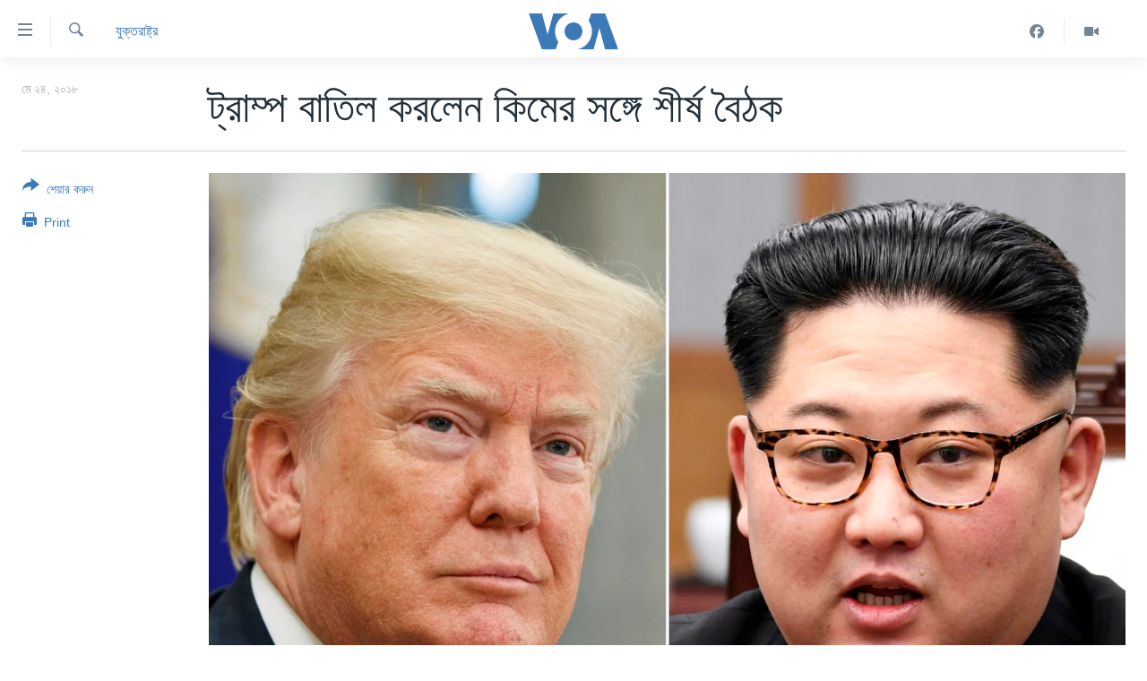

--- FILE ---
content_type: text/html; charset=utf-8
request_url: https://www.voabangla.com/a/us-north-korea/4408141.html
body_size: 8907
content:

<!DOCTYPE html>
<html lang="bn" dir="ltr" class="no-js">
<head>
<link href="/Content/responsive/VOA/bn-BD/VOA-bn-BD.css?&amp;av=0.0.0.0&amp;cb=306" rel="stylesheet"/>
<script src="https://tags.voabangla.com/voa-pangea/prod/utag.sync.js"></script> <script type='text/javascript' src='https://www.youtube.com/iframe_api' async></script>
<script type="text/javascript">
//a general 'js' detection, must be on top level in <head>, due to CSS performance
document.documentElement.className = "js";
var cacheBuster = "306";
var appBaseUrl = "/";
var imgEnhancerBreakpoints = [0, 144, 256, 408, 650, 1023, 1597];
var isLoggingEnabled = false;
var isPreviewPage = false;
var isLivePreviewPage = false;
if (!isPreviewPage) {
window.RFE = window.RFE || {};
window.RFE.cacheEnabledByParam = window.location.href.indexOf('nocache=1') === -1;
const url = new URL(window.location.href);
const params = new URLSearchParams(url.search);
// Remove the 'nocache' parameter
params.delete('nocache');
// Update the URL without the 'nocache' parameter
url.search = params.toString();
window.history.replaceState(null, '', url.toString());
} else {
window.addEventListener('load', function() {
const links = window.document.links;
for (let i = 0; i < links.length; i++) {
links[i].href = '#';
links[i].target = '_self';
}
})
}
var pwaEnabled = false;
var swCacheDisabled;
</script>
<meta charset="utf-8" />
<title>ট্রাম্প বাতিল করলেন কিমের সঙ্গে শীর্ষ বৈঠক </title>
<meta name="description" content="প্রেসিডেন্ট ডনাল্ড ট্রাম্প উত্তর কোরিয়ার নেতা কিম জং ঊনের সঙ্গে সিংগাপুরে ১২ই জুনের নির্ধারিত শীর্ষ বৈঠকটি বাতিল ঘোষণা করেছেন।" />
<meta name="keywords" content="যুক্তরাষ্ট্র, বিশ্ব" />
<meta name="viewport" content="width=device-width, initial-scale=1.0" />
<meta http-equiv="X-UA-Compatible" content="IE=edge" />
<meta name="robots" content="max-image-preview:large"><meta property="fb:pages" content="124514024232922" />
<meta name="msvalidate.01" content="3286EE554B6F672A6F2E608C02343C0E" />
<link href="https://www.voabangla.com/a/us-north-korea/4408141.html" rel="canonical" />
<meta name="apple-mobile-web-app-title" content="VOA" />
<meta name="apple-mobile-web-app-status-bar-style" content="black" />
<meta name="apple-itunes-app" content="app-id=632618796, app-argument=//4408141.ltr" />
<meta content="ট্রাম্প বাতিল করলেন কিমের সঙ্গে শীর্ষ বৈঠক " property="og:title" />
<meta content="প্রেসিডেন্ট ডনাল্ড ট্রাম্প উত্তর কোরিয়ার নেতা কিম জং ঊনের সঙ্গে সিংগাপুরে ১২ই জুনের নির্ধারিত শীর্ষ বৈঠকটি বাতিল ঘোষণা করেছেন।" property="og:description" />
<meta content="article" property="og:type" />
<meta content="https://www.voabangla.com/a/us-north-korea/4408141.html" property="og:url" />
<meta content="VOA বাংলা" property="og:site_name" />
<meta content="https://www.facebook.com/voabangla" property="article:publisher" />
<meta content="https://gdb.voanews.com/397d0fe2-af20-4b26-90a8-66e7324d3084_w1200_h630.jpg" property="og:image" />
<meta content="1200" property="og:image:width" />
<meta content="630" property="og:image:height" />
<meta content="230746307052045" property="fb:app_id" />
<meta content="summary_large_image" name="twitter:card" />
<meta content="@VOABANGLA" name="twitter:site" />
<meta content="https://gdb.voanews.com/397d0fe2-af20-4b26-90a8-66e7324d3084_w1200_h630.jpg" name="twitter:image" />
<meta content="ট্রাম্প বাতিল করলেন কিমের সঙ্গে শীর্ষ বৈঠক " name="twitter:title" />
<meta content="প্রেসিডেন্ট ডনাল্ড ট্রাম্প উত্তর কোরিয়ার নেতা কিম জং ঊনের সঙ্গে সিংগাপুরে ১২ই জুনের নির্ধারিত শীর্ষ বৈঠকটি বাতিল ঘোষণা করেছেন।" name="twitter:description" />
<link rel="amphtml" href="https://www.voabangla.com/amp/us-north-korea/4408141.html" />
<script type="application/ld+json">{"articleSection":"যুক্তরাষ্ট্র","isAccessibleForFree":true,"headline":"ট্রাম্প বাতিল করলেন কিমের সঙ্গে শীর্ষ বৈঠক ","inLanguage":"bn-BD","keywords":"যুক্তরাষ্ট্র, বিশ্ব","author":{"@type":"Person","name":"VOA"},"datePublished":"2018-05-24 14:47:03Z","dateModified":"2018-05-24 15:16:03Z","publisher":{"logo":{"width":512,"height":220,"@type":"ImageObject","url":"https://www.voabangla.com/Content/responsive/VOA/bn-BD/img/logo.png"},"@type":"NewsMediaOrganization","url":"https://www.voabangla.com","sameAs":["https://facebook.com/voabangla","https://www.instagram.com/voabangla/","https://www.youtube.com/voabangla","https://twitter.com/voabangla"],"name":"ভিওএ","alternateName":"VOA Bangla"},"@context":"https://schema.org","@type":"NewsArticle","mainEntityOfPage":"https://www.voabangla.com/a/us-north-korea/4408141.html","url":"https://www.voabangla.com/a/us-north-korea/4408141.html","description":"প্রেসিডেন্ট ডনাল্ড ট্রাম্প উত্তর কোরিয়ার নেতা কিম জং ঊনের সঙ্গে সিংগাপুরে ১২ই জুনের নির্ধারিত শীর্ষ বৈঠকটি বাতিল ঘোষণা করেছেন।","image":{"width":1080,"height":608,"@type":"ImageObject","url":"https://gdb.voanews.com/397d0fe2-af20-4b26-90a8-66e7324d3084_w1080_h608.jpg"},"name":"ট্রাম্প বাতিল করলেন কিমের সঙ্গে শীর্ষ বৈঠক "}</script>
<script src="/Scripts/responsive/infographics.b?v=dVbZ-Cza7s4UoO3BqYSZdbxQZVF4BOLP5EfYDs4kqEo1&amp;av=0.0.0.0&amp;cb=306"></script>
<script src="/Scripts/responsive/loader.b?v=Q26XNwrL6vJYKjqFQRDnx01Lk2pi1mRsuLEaVKMsvpA1&amp;av=0.0.0.0&amp;cb=306"></script>
<link rel="icon" type="image/svg+xml" href="/Content/responsive/VOA/img/webApp/favicon.svg" />
<link rel="alternate icon" href="/Content/responsive/VOA/img/webApp/favicon.ico" />
<link rel="apple-touch-icon" sizes="152x152" href="/Content/responsive/VOA/img/webApp/ico-152x152.png" />
<link rel="apple-touch-icon" sizes="144x144" href="/Content/responsive/VOA/img/webApp/ico-144x144.png" />
<link rel="apple-touch-icon" sizes="114x114" href="/Content/responsive/VOA/img/webApp/ico-114x114.png" />
<link rel="apple-touch-icon" sizes="72x72" href="/Content/responsive/VOA/img/webApp/ico-72x72.png" />
<link rel="apple-touch-icon-precomposed" href="/Content/responsive/VOA/img/webApp/ico-57x57.png" />
<link rel="icon" sizes="192x192" href="/Content/responsive/VOA/img/webApp/ico-192x192.png" />
<link rel="icon" sizes="128x128" href="/Content/responsive/VOA/img/webApp/ico-128x128.png" />
<meta name="msapplication-TileColor" content="#ffffff" />
<meta name="msapplication-TileImage" content="/Content/responsive/VOA/img/webApp/ico-144x144.png" />
<link rel="alternate" type="application/rss+xml" title="VOA - Top Stories [RSS]" href="/api/" />
<link rel="sitemap" type="application/rss+xml" href="/sitemap.xml" />
</head>
<body class=" nav-no-loaded cc_theme pg-article print-lay-article js-category-to-nav nojs-images ">
<script type="text/javascript" >
var analyticsData = {url:"https://www.voabangla.com/a/us-north-korea/4408141.html",property_id:"453",article_uid:"4408141",page_title:"ট্রাম্প বাতিল করলেন কিমের সঙ্গে শীর্ষ বৈঠক ",page_type:"article",content_type:"article",subcontent_type:"article",last_modified:"2018-05-24 15:16:03Z",pub_datetime:"2018-05-24 14:47:03Z",pub_year:"2018",pub_month:"05",pub_day:"24",pub_hour:"14",pub_weekday:"Thursday",section:"যুক্তরাষ্ট্র",english_section:"news-usa",byline:"",categories:"news-usa,news-world",domain:"www.voabangla.com",language:"Bangla",language_service:"VOA Bangla",platform:"web",copied:"no",copied_article:"",copied_title:"",runs_js:"Yes",cms_release:"8.44.0.0.306",enviro_type:"prod",slug:"us-north-korea",entity:"VOA",short_language_service:"BAN",platform_short:"W",page_name:"ট্রাম্প বাতিল করলেন কিমের সঙ্গে শীর্ষ বৈঠক "};
</script>
<noscript><iframe src="https://www.googletagmanager.com/ns.html?id=GTM-N8MP7P" height="0" width="0" style="display:none;visibility:hidden"></iframe></noscript><script type="text/javascript" data-cookiecategory="analytics">
var gtmEventObject = Object.assign({}, analyticsData, {event: 'page_meta_ready'});window.dataLayer = window.dataLayer || [];window.dataLayer.push(gtmEventObject);
if (top.location === self.location) { //if not inside of an IFrame
var renderGtm = "true";
if (renderGtm === "true") {
(function(w,d,s,l,i){w[l]=w[l]||[];w[l].push({'gtm.start':new Date().getTime(),event:'gtm.js'});var f=d.getElementsByTagName(s)[0],j=d.createElement(s),dl=l!='dataLayer'?'&l='+l:'';j.async=true;j.src='//www.googletagmanager.com/gtm.js?id='+i+dl;f.parentNode.insertBefore(j,f);})(window,document,'script','dataLayer','GTM-N8MP7P');
}
}
</script>
<!--Analytics tag js version start-->
<script type="text/javascript" data-cookiecategory="analytics">
var utag_data = Object.assign({}, analyticsData, {});
if(typeof(TealiumTagFrom)==='function' && typeof(TealiumTagSearchKeyword)==='function') {
var utag_from=TealiumTagFrom();var utag_searchKeyword=TealiumTagSearchKeyword();
if(utag_searchKeyword!=null && utag_searchKeyword!=='' && utag_data["search_keyword"]==null) utag_data["search_keyword"]=utag_searchKeyword;if(utag_from!=null && utag_from!=='') utag_data["from"]=TealiumTagFrom();}
if(window.top!== window.self&&utag_data.page_type==="snippet"){utag_data.page_type = 'iframe';}
try{if(window.top!==window.self&&window.self.location.hostname===window.top.location.hostname){utag_data.platform = 'self-embed';utag_data.platform_short = 'se';}}catch(e){if(window.top!==window.self&&window.self.location.search.includes("platformType=self-embed")){utag_data.platform = 'cross-promo';utag_data.platform_short = 'cp';}}
(function(a,b,c,d){ a="https://tags.voabangla.com/voa-pangea/prod/utag.js"; b=document;c="script";d=b.createElement(c);d.src=a;d.type="text/java"+c;d.async=true; a=b.getElementsByTagName(c)[0];a.parentNode.insertBefore(d,a); })();
</script>
<!--Analytics tag js version end-->
<!-- Analytics tag management NoScript -->
<noscript>
<img style="position: absolute; border: none;" src="https://ssc.voabangla.com/b/ss/bbgprod,bbgentityvoa/1/G.4--NS/1390171936?pageName=voa%3aban%3aw%3aarticle%3a%e0%a6%9f%e0%a7%8d%e0%a6%b0%e0%a6%be%e0%a6%ae%e0%a7%8d%e0%a6%aa%20%e0%a6%ac%e0%a6%be%e0%a6%a4%e0%a6%bf%e0%a6%b2%20%e0%a6%95%e0%a6%b0%e0%a6%b2%e0%a7%87%e0%a6%a8%20%e0%a6%95%e0%a6%bf%e0%a6%ae%e0%a7%87%e0%a6%b0%20%e0%a6%b8%e0%a6%99%e0%a7%8d%e0%a6%97%e0%a7%87%20%e0%a6%b6%e0%a7%80%e0%a6%b0%e0%a7%8d%e0%a6%b7%20%e0%a6%ac%e0%a7%88%e0%a6%a0%e0%a6%95%20&amp;c6=%e0%a6%9f%e0%a7%8d%e0%a6%b0%e0%a6%be%e0%a6%ae%e0%a7%8d%e0%a6%aa%20%e0%a6%ac%e0%a6%be%e0%a6%a4%e0%a6%bf%e0%a6%b2%20%e0%a6%95%e0%a6%b0%e0%a6%b2%e0%a7%87%e0%a6%a8%20%e0%a6%95%e0%a6%bf%e0%a6%ae%e0%a7%87%e0%a6%b0%20%e0%a6%b8%e0%a6%99%e0%a7%8d%e0%a6%97%e0%a7%87%20%e0%a6%b6%e0%a7%80%e0%a6%b0%e0%a7%8d%e0%a6%b7%20%e0%a6%ac%e0%a7%88%e0%a6%a0%e0%a6%95%20&amp;v36=8.44.0.0.306&amp;v6=D=c6&amp;g=https%3a%2f%2fwww.voabangla.com%2fa%2fus-north-korea%2f4408141.html&amp;c1=D=g&amp;v1=D=g&amp;events=event1,event52&amp;c16=voa%20bangla&amp;v16=D=c16&amp;c5=news-usa&amp;v5=D=c5&amp;ch=%e0%a6%af%e0%a7%81%e0%a6%95%e0%a7%8d%e0%a6%a4%e0%a6%b0%e0%a6%be%e0%a6%b7%e0%a7%8d%e0%a6%9f%e0%a7%8d%e0%a6%b0&amp;c15=bangla&amp;v15=D=c15&amp;c4=article&amp;v4=D=c4&amp;c14=4408141&amp;v14=D=c14&amp;v20=no&amp;c17=web&amp;v17=D=c17&amp;mcorgid=518abc7455e462b97f000101%40adobeorg&amp;server=www.voabangla.com&amp;pageType=D=c4&amp;ns=bbg&amp;v29=D=server&amp;v25=voa&amp;v30=453&amp;v105=D=User-Agent " alt="analytics" width="1" height="1" /></noscript>
<!-- End of Analytics tag management NoScript -->
<!--*** Accessibility links - For ScreenReaders only ***-->
<section>
<div class="sr-only">
<h2>অ্যাকসেসিবিলিটি লিংক</h2>
<ul>
<li><a href="#content" data-disable-smooth-scroll="1">প্রধান কনটেন্টে যান।</a></li>
<li><a href="#navigation" data-disable-smooth-scroll="1">প্রধান ন্যাভিগেশনে যান </a></li>
<li><a href="#txtHeaderSearch" data-disable-smooth-scroll="1">অনুসন্ধানে যান</a></li>
</ul>
</div>
</section>
<div dir="ltr">
<div id="page">
<aside>
<div class="c-lightbox overlay-modal">
<div class="c-lightbox__intro">
<h2 class="c-lightbox__intro-title"></h2>
<button class="btn btn--rounded c-lightbox__btn c-lightbox__intro-next" title="পরবর্তী">
<span class="ico ico--rounded ico-chevron-forward"></span>
<span class="sr-only">পরবর্তী</span>
</button>
</div>
<div class="c-lightbox__nav">
<button class="btn btn--rounded c-lightbox__btn c-lightbox__btn--close" title="বন্ধ করুন">
<span class="ico ico--rounded ico-close"></span>
<span class="sr-only">বন্ধ করুন</span>
</button>
<button class="btn btn--rounded c-lightbox__btn c-lightbox__btn--prev" title="পূর্বেকার">
<span class="ico ico--rounded ico-chevron-backward"></span>
<span class="sr-only">পূর্বেকার</span>
</button>
<button class="btn btn--rounded c-lightbox__btn c-lightbox__btn--next" title="পরবর্তী">
<span class="ico ico--rounded ico-chevron-forward"></span>
<span class="sr-only">পরবর্তী</span>
</button>
</div>
<div class="c-lightbox__content-wrap">
<figure class="c-lightbox__content">
<span class="c-spinner c-spinner--lightbox">
<img src="/Content/responsive/img/player-spinner.png"
alt="please wait"
title="please wait" />
</span>
<div class="c-lightbox__img">
<div class="thumb">
<img src="" alt="" />
</div>
</div>
<figcaption>
<div class="c-lightbox__info c-lightbox__info--foot">
<span class="c-lightbox__counter"></span>
<span class="caption c-lightbox__caption"></span>
</div>
</figcaption>
</figure>
</div>
<div class="hidden">
<div class="content-advisory__box content-advisory__box--lightbox">
<span class="content-advisory__box-text">This image contains sensitive content which some people may find offensive or disturbing.</span>
<button class="btn btn--transparent content-advisory__box-btn m-t-md" value="text" type="button">
<span class="btn__text">
Click to reveal
</span>
</button>
</div>
</div>
</div>
<div class="print-dialogue">
<div class="container">
<h3 class="print-dialogue__title section-head">Print Options:</h3>
<div class="print-dialogue__opts">
<ul class="print-dialogue__opt-group">
<li class="form__group form__group--checkbox">
<input class="form__check " id="checkboxImages" name="checkboxImages" type="checkbox" checked="checked" />
<label for="checkboxImages" class="form__label m-t-md">Images</label>
</li>
<li class="form__group form__group--checkbox">
<input class="form__check " id="checkboxMultimedia" name="checkboxMultimedia" type="checkbox" checked="checked" />
<label for="checkboxMultimedia" class="form__label m-t-md">Multimedia</label>
</li>
</ul>
<ul class="print-dialogue__opt-group">
<li class="form__group form__group--checkbox">
<input class="form__check " id="checkboxEmbedded" name="checkboxEmbedded" type="checkbox" checked="checked" />
<label for="checkboxEmbedded" class="form__label m-t-md">Embedded Content</label>
</li>
<li class="form__group form__group--checkbox">
<input class="form__check " id="checkboxComments" name="checkboxComments" type="checkbox" />
<label for="checkboxComments" class="form__label m-t-md">Comments</label>
</li>
</ul>
</div>
<div class="print-dialogue__buttons">
<button class="btn btn--secondary close-button" type="button" title="বাতিল করুন">
<span class="btn__text ">বাতিল করুন</span>
</button>
<button class="btn btn-cust-print m-l-sm" type="button" title="Print">
<span class="btn__text ">Print</span>
</button>
</div>
</div>
</div>
<div class="ctc-message pos-fix">
<div class="ctc-message__inner">Link has been copied to clipboard</div>
</div>
</aside>
<div class="hdr-20 hdr-20--big">
<div class="hdr-20__inner">
<div class="hdr-20__max pos-rel">
<div class="hdr-20__side hdr-20__side--primary d-flex">
<label data-for="main-menu-ctrl" data-switcher-trigger="true" data-switch-target="main-menu-ctrl" class="burger hdr-trigger pos-rel trans-trigger" data-trans-evt="click" data-trans-id="menu">
<span class="ico ico-close hdr-trigger__ico hdr-trigger__ico--close burger__ico burger__ico--close"></span>
<span class="ico ico-menu hdr-trigger__ico hdr-trigger__ico--open burger__ico burger__ico--open"></span>
</label>
<div class="menu-pnl pos-fix trans-target" data-switch-target="main-menu-ctrl" data-trans-id="menu">
<div class="menu-pnl__inner">
<nav class="main-nav menu-pnl__item menu-pnl__item--first">
<ul class="main-nav__list accordeon" data-analytics-tales="false" data-promo-name="link" data-location-name="nav,secnav">
<li class="main-nav__item">
<a class="main-nav__item-name main-nav__item-name--link" href="/p/7727.html" title="খবর" data-item-name="news" >খবর</a>
</li>
<li class="main-nav__item">
<a class="main-nav__item-name main-nav__item-name--link" href="/p/7693.html" title="বাংলাদেশ" data-item-name="Bangladesh" >বাংলাদেশ</a>
</li>
<li class="main-nav__item">
<a class="main-nav__item-name main-nav__item-name--link" href="/p/7695.html" title="যুক্তরাষ্ট্র" data-item-name="United States" >যুক্তরাষ্ট্র</a>
</li>
<li class="main-nav__item">
<a class="main-nav__item-name main-nav__item-name--link" href="/p/9466.html" title="যুক্তরাষ্ট্রের নির্বাচন ২০২৪" data-item-name="U.S. Elections" >যুক্তরাষ্ট্রের নির্বাচন ২০২৪</a>
</li>
<li class="main-nav__item">
<a class="main-nav__item-name main-nav__item-name--link" href="/p/7697.html" title="বিশ্ব" data-item-name="World News" >বিশ্ব</a>
</li>
<li class="main-nav__item">
<a class="main-nav__item-name main-nav__item-name--link" href="/p/7702.html" title="ভারত" data-item-name="India" >ভারত</a>
</li>
<li class="main-nav__item">
<a class="main-nav__item-name main-nav__item-name--link" href="/p/7703.html" title="দক্ষিণ-এশিয়া" data-item-name="South Asia" >দক্ষিণ-এশিয়া</a>
</li>
<li class="main-nav__item">
<a class="main-nav__item-name main-nav__item-name--link" href="https://editorials.voa.gov/z/6210" title="সম্পাদকীয়" target="_blank" rel="noopener">সম্পাদকীয়</a>
</li>
<li class="main-nav__item">
<a class="main-nav__item-name main-nav__item-name--link" href="/z/2944" title="টেলিভিশন" data-item-name="tv" >টেলিভিশন</a>
</li>
<li class="main-nav__item">
<a class="main-nav__item-name main-nav__item-name--link" href="/z/2946" title="ভিডিও" data-item-name="video" >ভিডিও</a>
</li>
</ul>
</nav>
<div class="menu-pnl__item">
<a href="https://learningenglish.voanews.com/" class="menu-pnl__item-link" alt="Learning English">Learning English</a>
</div>
<div class="menu-pnl__item menu-pnl__item--social">
<h5 class="menu-pnl__sub-head">Follow Us</h5>
<a href="https://facebook.com/voabangla" title="Follow us on Facebook" data-analytics-text="follow_on_facebook" class="btn btn--rounded btn--social-inverted menu-pnl__btn js-social-btn btn-facebook" target="_blank" rel="noopener">
<span class="ico ico-facebook-alt ico--rounded"></span>
</a>
<a href="https://twitter.com/voabangla" title="Follow us on Twitter" data-analytics-text="follow_on_twitter" class="btn btn--rounded btn--social-inverted menu-pnl__btn js-social-btn btn-twitter" target="_blank" rel="noopener">
<span class="ico ico-twitter ico--rounded"></span>
</a>
<a href="https://www.youtube.com/voabangla" title="Follow us on Youtube" data-analytics-text="follow_on_youtube" class="btn btn--rounded btn--social-inverted menu-pnl__btn js-social-btn btn-youtube" target="_blank" rel="noopener">
<span class="ico ico-youtube ico--rounded"></span>
</a>
</div>
<div class="menu-pnl__item">
<a href="/navigation/allsites" class="menu-pnl__item-link">
<span class="ico ico-languages "></span>
অন্য ভাষায় ওয়েব সাইট
</a>
</div>
</div>
</div>
<label data-for="top-search-ctrl" data-switcher-trigger="true" data-switch-target="top-search-ctrl" class="top-srch-trigger hdr-trigger">
<span class="ico ico-close hdr-trigger__ico hdr-trigger__ico--close top-srch-trigger__ico top-srch-trigger__ico--close"></span>
<span class="ico ico-search hdr-trigger__ico hdr-trigger__ico--open top-srch-trigger__ico top-srch-trigger__ico--open"></span>
</label>
<div class="srch-top srch-top--in-header" data-switch-target="top-search-ctrl">
<div class="container">
<form action="/s" class="srch-top__form srch-top__form--in-header" id="form-topSearchHeader" method="get" role="search"><label for="txtHeaderSearch" class="sr-only">অনুসন্ধান</label>
<input type="text" id="txtHeaderSearch" name="k" placeholder="পুরো টেকস্ট অনুসন্ধান করুন" accesskey="s" value="" class="srch-top__input analyticstag-event" onkeydown="if (event.keyCode === 13) { FireAnalyticsTagEventOnSearch('search', $dom.get('#txtHeaderSearch')[0].value) }" />
<button title="অনুসন্ধান" type="submit" class="btn btn--top-srch analyticstag-event" onclick="FireAnalyticsTagEventOnSearch('search', $dom.get('#txtHeaderSearch')[0].value) ">
<span class="ico ico-search"></span>
</button></form>
</div>
</div>
<a href="/" class="main-logo-link">
<img src="/Content/responsive/VOA/bn-BD/img/logo-compact.svg" class="main-logo main-logo--comp" alt="site logo">
<img src="/Content/responsive/VOA/bn-BD/img/logo.svg" class="main-logo main-logo--big" alt="site logo">
</a>
</div>
<div class="hdr-20__side hdr-20__side--secondary d-flex">
<a href="/z/2946" title="Video" class="hdr-20__secondary-item" data-item-name="video">
<span class="ico ico-video hdr-20__secondary-icon"></span>
</a>
<a href="https://www.facebook.com/voabangla/" title="Facebook" class="hdr-20__secondary-item" data-item-name="custom1">
<span class="ico-custom ico-custom--1 hdr-20__secondary-icon"></span>
</a>
<a href="/s" title="অনুসন্ধান" class="hdr-20__secondary-item hdr-20__secondary-item--search" data-item-name="search">
<span class="ico ico-search hdr-20__secondary-icon hdr-20__secondary-icon--search"></span>
</a>
<div class="srch-bottom">
<form action="/s" class="srch-bottom__form d-flex" id="form-bottomSearch" method="get" role="search"><label for="txtSearch" class="sr-only">অনুসন্ধান</label>
<input type="search" id="txtSearch" name="k" placeholder="পুরো টেকস্ট অনুসন্ধান করুন" accesskey="s" value="" class="srch-bottom__input analyticstag-event" onkeydown="if (event.keyCode === 13) { FireAnalyticsTagEventOnSearch('search', $dom.get('#txtSearch')[0].value) }" />
<button title="অনুসন্ধান" type="submit" class="btn btn--bottom-srch analyticstag-event" onclick="FireAnalyticsTagEventOnSearch('search', $dom.get('#txtSearch')[0].value) ">
<span class="ico ico-search"></span>
</button></form>
</div>
</div>
<img src="/Content/responsive/VOA/bn-BD/img/logo-print.gif" class="logo-print" alt="site logo">
<img src="/Content/responsive/VOA/bn-BD/img/logo-print_color.png" class="logo-print logo-print--color" alt="site logo">
</div>
</div>
</div>
<script>
if (document.body.className.indexOf('pg-home') > -1) {
var nav2In = document.querySelector('.hdr-20__inner');
var nav2Sec = document.querySelector('.hdr-20__side--secondary');
var secStyle = window.getComputedStyle(nav2Sec);
if (nav2In && window.pageYOffset < 150 && secStyle['position'] !== 'fixed') {
nav2In.classList.add('hdr-20__inner--big')
}
}
</script>
<div class="c-hlights c-hlights--breaking c-hlights--no-item" data-hlight-display="mobile,desktop">
<div class="c-hlights__wrap container p-0">
<div class="c-hlights__nav">
<a role="button" href="#" title="পূর্বেকার">
<span class="ico ico-chevron-backward m-0"></span>
<span class="sr-only">পূর্বেকার</span>
</a>
<a role="button" href="#" title="পরবর্তী">
<span class="ico ico-chevron-forward m-0"></span>
<span class="sr-only">পরবর্তী</span>
</a>
</div>
<span class="c-hlights__label">
<span class="">Breaking News</span>
<span class="switcher-trigger">
<label data-for="more-less-1" data-switcher-trigger="true" class="switcher-trigger__label switcher-trigger__label--more p-b-0" title="আরও দেখতে চাই">
<span class="ico ico-chevron-down"></span>
</label>
<label data-for="more-less-1" data-switcher-trigger="true" class="switcher-trigger__label switcher-trigger__label--less p-b-0" title="আরও কম দেখতে চাই">
<span class="ico ico-chevron-up"></span>
</label>
</span>
</span>
<ul class="c-hlights__items switcher-target" data-switch-target="more-less-1">
</ul>
</div>
</div> <div id="content">
<main class="container">
<div class="hdr-container">
<div class="row">
<div class="col-category col-xs-12 col-md-2 pull-left"> <div class="category js-category">
<a class="" href="/z/2940">যুক্তরাষ্ট্র</a> </div>
</div><div class="col-title col-xs-12 col-md-10 pull-right"> <h1 class="title pg-title">
ট্রাম্প বাতিল করলেন কিমের সঙ্গে শীর্ষ বৈঠক
</h1>
</div><div class="col-publishing-details col-xs-12 col-sm-12 col-md-2 pull-left"> <div class="publishing-details ">
<div class="published">
<span class="date" >
<time pubdate="pubdate" datetime="2018-05-24T20:47:03+06:00">
মে ২৪, ২০১৮
</time>
</span>
</div>
</div>
</div><div class="col-lg-12 separator"> <div class="separator">
<hr class="title-line" />
</div>
</div><div class="col-multimedia col-xs-12 col-md-10 pull-right"> <div class="cover-media">
<figure class="media-image js-media-expand">
<div class="img-wrap">
<div class="thumb thumb16_9">
<img src="https://gdb.voanews.com/9f5d4c5c-25c1-4d16-8e16-2963702c076d_w250_r1_s.jpg" alt="" />
</div>
</div>
</figure>
</div>
</div><div class="col-xs-12 col-md-2 pull-left article-share pos-rel"> <div class="share--box">
<div class="sticky-share-container" style="display:none">
<div class="container">
<a href="https://www.voabangla.com" id="logo-sticky-share">&nbsp;</a>
<div class="pg-title pg-title--sticky-share">
ট্রাম্প বাতিল করলেন কিমের সঙ্গে শীর্ষ বৈঠক
</div>
<div class="sticked-nav-actions">
<!--This part is for sticky navigation display-->
<p class="buttons link-content-sharing p-0 ">
<button class="btn btn--link btn-content-sharing p-t-0 " id="btnContentSharing" value="text" role="Button" type="" title="শেয়ার করুন">
<span class="ico ico-share ico--l"></span>
<span class="btn__text ">
শেয়ার করুন
</span>
</button>
</p>
<aside class="content-sharing js-content-sharing js-content-sharing--apply-sticky content-sharing--sticky"
role="complementary"
data-share-url="https://www.voabangla.com/a/us-north-korea/4408141.html" data-share-title="ট্রাম্প বাতিল করলেন কিমের সঙ্গে শীর্ষ বৈঠক " data-share-text="">
<div class="content-sharing__popover">
<h6 class="content-sharing__title">শেয়ার করুন</h6>
<button href="#close" id="btnCloseSharing" class="btn btn--text-like content-sharing__close-btn">
<span class="ico ico-close ico--l"></span>
</button>
<ul class="content-sharing__list">
<li class="content-sharing__item">
<div class="ctc ">
<input type="text" class="ctc__input" readonly="readonly">
<a href="" js-href="https://www.voabangla.com/a/us-north-korea/4408141.html" class="content-sharing__link ctc__button">
<span class="ico ico-copy-link ico--rounded ico--s"></span>
<span class="content-sharing__link-text">Copy link</span>
</a>
</div>
</li>
<li class="content-sharing__item">
<a href="https://facebook.com/sharer.php?u=https%3a%2f%2fwww.voabangla.com%2fa%2fus-north-korea%2f4408141.html"
data-analytics-text="share_on_facebook"
title="Facebook" target="_blank"
class="content-sharing__link js-social-btn">
<span class="ico ico-facebook ico--rounded ico--s"></span>
<span class="content-sharing__link-text">Facebook</span>
</a>
</li>
<li class="content-sharing__item">
<a href="https://twitter.com/share?url=https%3a%2f%2fwww.voabangla.com%2fa%2fus-north-korea%2f4408141.html&amp;text=%e0%a6%9f%e0%a7%8d%e0%a6%b0%e0%a6%be%e0%a6%ae%e0%a7%8d%e0%a6%aa+%e0%a6%ac%e0%a6%be%e0%a6%a4%e0%a6%bf%e0%a6%b2+%e0%a6%95%e0%a6%b0%e0%a6%b2%e0%a7%87%e0%a6%a8+%e0%a6%95%e0%a6%bf%e0%a6%ae%e0%a7%87%e0%a6%b0+%e0%a6%b8%e0%a6%99%e0%a7%8d%e0%a6%97%e0%a7%87+%e0%a6%b6%e0%a7%80%e0%a6%b0%e0%a7%8d%e0%a6%b7+%e0%a6%ac%e0%a7%88%e0%a6%a0%e0%a6%95+"
data-analytics-text="share_on_twitter"
title="Twitter" target="_blank"
class="content-sharing__link js-social-btn">
<span class="ico ico-twitter ico--rounded ico--s"></span>
<span class="content-sharing__link-text">Twitter</span>
</a>
</li>
<li class="content-sharing__item">
<a href="mailto:?body=https%3a%2f%2fwww.voabangla.com%2fa%2fus-north-korea%2f4408141.html&amp;subject=ট্রাম্প বাতিল করলেন কিমের সঙ্গে শীর্ষ বৈঠক "
title="Email"
class="content-sharing__link ">
<span class="ico ico-email ico--rounded ico--s"></span>
<span class="content-sharing__link-text">Email</span>
</a>
</li>
</ul>
</div>
</aside>
</div>
</div>
</div>
<div class="links">
<p class="buttons link-content-sharing p-0 ">
<button class="btn btn--link btn-content-sharing p-t-0 " id="btnContentSharing" value="text" role="Button" type="" title="শেয়ার করুন">
<span class="ico ico-share ico--l"></span>
<span class="btn__text ">
শেয়ার করুন
</span>
</button>
</p>
<aside class="content-sharing js-content-sharing " role="complementary"
data-share-url="https://www.voabangla.com/a/us-north-korea/4408141.html" data-share-title="ট্রাম্প বাতিল করলেন কিমের সঙ্গে শীর্ষ বৈঠক " data-share-text="">
<div class="content-sharing__popover">
<h6 class="content-sharing__title">শেয়ার করুন</h6>
<button href="#close" id="btnCloseSharing" class="btn btn--text-like content-sharing__close-btn">
<span class="ico ico-close ico--l"></span>
</button>
<ul class="content-sharing__list">
<li class="content-sharing__item">
<div class="ctc ">
<input type="text" class="ctc__input" readonly="readonly">
<a href="" js-href="https://www.voabangla.com/a/us-north-korea/4408141.html" class="content-sharing__link ctc__button">
<span class="ico ico-copy-link ico--rounded ico--l"></span>
<span class="content-sharing__link-text">Copy link</span>
</a>
</div>
</li>
<li class="content-sharing__item">
<a href="https://facebook.com/sharer.php?u=https%3a%2f%2fwww.voabangla.com%2fa%2fus-north-korea%2f4408141.html"
data-analytics-text="share_on_facebook"
title="Facebook" target="_blank"
class="content-sharing__link js-social-btn">
<span class="ico ico-facebook ico--rounded ico--l"></span>
<span class="content-sharing__link-text">Facebook</span>
</a>
</li>
<li class="content-sharing__item">
<a href="https://twitter.com/share?url=https%3a%2f%2fwww.voabangla.com%2fa%2fus-north-korea%2f4408141.html&amp;text=%e0%a6%9f%e0%a7%8d%e0%a6%b0%e0%a6%be%e0%a6%ae%e0%a7%8d%e0%a6%aa+%e0%a6%ac%e0%a6%be%e0%a6%a4%e0%a6%bf%e0%a6%b2+%e0%a6%95%e0%a6%b0%e0%a6%b2%e0%a7%87%e0%a6%a8+%e0%a6%95%e0%a6%bf%e0%a6%ae%e0%a7%87%e0%a6%b0+%e0%a6%b8%e0%a6%99%e0%a7%8d%e0%a6%97%e0%a7%87+%e0%a6%b6%e0%a7%80%e0%a6%b0%e0%a7%8d%e0%a6%b7+%e0%a6%ac%e0%a7%88%e0%a6%a0%e0%a6%95+"
data-analytics-text="share_on_twitter"
title="Twitter" target="_blank"
class="content-sharing__link js-social-btn">
<span class="ico ico-twitter ico--rounded ico--l"></span>
<span class="content-sharing__link-text">Twitter</span>
</a>
</li>
<li class="content-sharing__item">
<a href="mailto:?body=https%3a%2f%2fwww.voabangla.com%2fa%2fus-north-korea%2f4408141.html&amp;subject=ট্রাম্প বাতিল করলেন কিমের সঙ্গে শীর্ষ বৈঠক "
title="Email"
class="content-sharing__link ">
<span class="ico ico-email ico--rounded ico--l"></span>
<span class="content-sharing__link-text">Email</span>
</a>
</li>
</ul>
</div>
</aside>
<p class="link-print visible-md visible-lg buttons p-0">
<button class="btn btn--link btn-print p-t-0" onclick="if (typeof FireAnalyticsTagEvent === 'function') {FireAnalyticsTagEvent({ on_page_event: 'print_story' });}return false" title="(CTRL+P)">
<span class="ico ico-print"></span>
<span class="btn__text">Print</span>
</button>
</p>
</div>
</div>
</div>
</div>
</div>
<div class="body-container">
<div class="row">
<div class="col-xs-12 col-sm-12 col-md-10 col-lg-10 pull-right">
<div class="row">
<div class="col-xs-12 col-sm-12 col-md-8 col-lg-8 pull-left bottom-offset content-offset">
<div id="article-content" class="content-floated-wrap fb-quotable">
<div class="wsw">
<p>প্রেসিডেন্ট ডনাল্ড ট্রাম্প উত্তর কোরিয়ার নেতা কিম জং ঊনের সঙ্গে সিংগাপুরে ১২ই জুনের নির্ধারিত শীর্ষ বৈঠকটি বাতিল ঘোষণা করেছেন।কিমকে লেখা এক চিঠিতে ট্রাম্প বলেন যে আমি আপনার সঙ্গে সিংগাপুরে দেখা করার প্রতীক্ষায় ছিলাম। দূর্ভাগ্যজনক ভাবে, আপনার সাম্প্রতিক বিবৃতিতে যে প্রচন্ড উষ্মা এবং খোলাখুলি বৈরিতার প্রকাশ পেয়েছে,তার পরিপ্রেক্ষিতে আমি মনে করি দীর্ঘ দিনের পরিকল্পিত এই বৈঠকের এখন যথার্থ সময় নয়।সম্প্রতি যুক্তরাষ্ট্রের কর্মকর্তাদের তরফ থেকে উত্তর কোরিয়াকে কোন রকম ছাড়া দেবার আগে লিবিয়ার মতো দেশটিকে সম্পুর্ণ পরমাণু অস্ত্র মুক্ত হতে হবে এমন কথা বলার পর,উত্তর কোরিয়া সম্প্রতি ঐ শীর্ষ বৈঠক থেকে বেরিয়ে আসার হুমকি দিয়েছিল। পিয়ংইয়ং এই প্রক্রিয়াটি ক্রমে ক্রমে সম্পন্ন করার আহ্বান জানিয়েছিল।ট্রাম্প তাঁর ঐ চিঠিতে বলেন,আপনি আপনাদের পারমানবিক ক্ষমতার কথা বলেন।আমাদের পারমানবিক ক্ষমতা এতটাই ব্যাপক ও শক্তিশালী যে আমি ঈশ্বরের কাছে প্রার্থনা করি যে সেগুলো যেন কখনই ব্যবহার করতে না হয়।তিনি অবশ্য বলেন যে উত্তর কোরিয়া যদি এই গুরুত্বপূর্ণ শীর্ষ বৈঠক সম্পর্কে তার মনোভাব পরিবর্তন করে,তা হলে অনুগ্রহ করে আমাকে ফোন করতে কিংবা লিখতে দ্বিধা বোধ করবেন না। ট্রাম্প আরও বলেন বিশ্ব্ এবং বিশেষত উত্তর কোরিয়া স্থায়ী শান্তি এবং সমৃদ্ধি ও সম্পদ অর্জনের বিরাট সুযোগ হারালো। এই হারানো সুযোগ ইতিহাসের সত্যিকারের দুঃখের বিষয় </p>
</div>
</div>
</div>
<div class="col-xs-12 col-sm-12 col-md-4 col-lg-4 pull-left design-top-offset"> <div class="region">
<div class="media-block-wrap" id="wrowblock-3418_21" data-area-id=R1_1>
<div class="row">
<div class="col-xs-12 col-sm-6 col-md-12 col-lg-12">
<div class="row">
<ul>
</ul>
</div>
</div>
<div class="col-xs-12 col-sm-6 col-md-12 col-lg-12 fui-grid">
<div class="row">
<ul>
</ul>
</div>
</div>
</div>
</div>
<div class="media-block-wrap" id="wrowblock-3419_21" data-area-id=R2_1>
<div class="row">
<ul>
</ul>
</div>
</div>
</div>
</div>
</div>
</div>
</div>
</div>
</main>
</div>
<footer role="contentinfo">
<div id="foot" class="foot">
<div class="container">
<div class="foot-nav collapsed" id="foot-nav">
<div class="menu">
<ul class="items">
<li class="socials block-socials">
<span class="handler" id="socials-handler">
Follow Us
</span>
<div class="inner">
<ul class="subitems follow">
<li>
<a href="https://facebook.com/voabangla" title="Follow us on Facebook" data-analytics-text="follow_on_facebook" class="btn btn--rounded js-social-btn btn-facebook" target="_blank" rel="noopener">
<span class="ico ico-facebook-alt ico--rounded"></span>
</a>
</li>
<li>
<a href="https://www.instagram.com/voabangla/" title="ইনস্টাগ্রামে আমাদের অনুসরন করুন " data-analytics-text="follow_on_instagram" class="btn btn--rounded js-social-btn btn-instagram" target="_blank" rel="noopener">
<span class="ico ico-instagram ico--rounded"></span>
</a>
</li>
<li>
<a href="https://www.youtube.com/voabangla" title="Follow us on Youtube" data-analytics-text="follow_on_youtube" class="btn btn--rounded js-social-btn btn-youtube" target="_blank" rel="noopener">
<span class="ico ico-youtube ico--rounded"></span>
</a>
</li>
<li>
<a href="https://twitter.com/voabangla" title="Follow us on Twitter" data-analytics-text="follow_on_twitter" class="btn btn--rounded js-social-btn btn-twitter" target="_blank" rel="noopener">
<span class="ico ico-twitter ico--rounded"></span>
</a>
</li>
<li>
<a href="/rssfeeds" title="RSS" data-analytics-text="follow_on_rss" class="btn btn--rounded js-social-btn btn-rss" >
<span class="ico ico-rss ico--rounded"></span>
</a>
</li>
<li>
<a href="/subscribe.html" title="Subscribe" data-analytics-text="follow_on_subscribe" class="btn btn--rounded js-social-btn btn-email" >
<span class="ico ico-email ico--rounded"></span>
</a>
</li>
</ul>
</div>
</li>
<li class="block-primary collapsed collapsible item">
<span class="handler">
আমাদের সম্পর্কে
<span title="close tab" class="ico ico-chevron-up"></span>
<span title="open tab" class="ico ico-chevron-down"></span>
<span title="add" class="ico ico-plus"></span>
<span title="remove" class="ico ico-minus"></span>
</span>
<div class="inner">
<ul class="subitems">
<li class="subitem">
<a class="handler" href="http://m.voabangla.com/p/5406.html" title="আমাদের সম্পর্কে" >আমাদের সম্পর্কে</a>
</li>
<li class="subitem">
<a class="handler" href="http://m.voabangla.com/p/4327.html" title="ফোরামের নিয়মবিধি" >ফোরামের নিয়মবিধি</a>
</li>
<li class="subitem">
<a class="handler" href="/p/7285.html" title="সেকশন ৫০৮" >সেকশন ৫০৮</a>
</li>
<li class="subitem">
<a class="handler" href="https://www.voanews.com/p/5338.html" title="ব্যবহারের শর্ত এবং গোপনীয়তা বিজ্ঞপ্তি" >ব্যবহারের শর্ত এবং গোপনীয়তা বিজ্ঞপ্তি</a>
</li>
</ul>
</div>
</li>
<li class="block-primary collapsed collapsible item">
<span class="handler">
বিষয়
<span title="close tab" class="ico ico-chevron-up"></span>
<span title="open tab" class="ico ico-chevron-down"></span>
<span title="add" class="ico ico-plus"></span>
<span title="remove" class="ico ico-minus"></span>
</span>
<div class="inner">
<ul class="subitems">
<li class="subitem">
<a class="handler" href="/z/2929" title="বাংলাদেশ" >বাংলাদেশ</a>
</li>
<li class="subitem">
<a class="handler" href="/z/2940" title="যুক্তরাষ্ট্র" >যুক্তরাষ্ট্র</a>
</li>
<li class="subitem">
<a class="handler" href="/z/2941" title="বিশ্ব" >বিশ্ব</a>
</li>
</ul>
</div>
</li>
<li class="block-secondary collapsed collapsible item">
<span class="handler">
টেলিভিশন
<span title="close tab" class="ico ico-chevron-up"></span>
<span title="open tab" class="ico ico-chevron-down"></span>
<span title="add" class="ico ico-plus"></span>
<span title="remove" class="ico ico-minus"></span>
</span>
<div class="inner">
<ul class="subitems">
<li class="subitem">
<a class="handler" href="/z/2945" title="হ্যালো-আমেরিকা" >হ্যালো-আমেরিকা</a>
</li>
<li class="subitem">
<a class="handler" href="/z/2952" title="VOA 60" >VOA 60</a>
</li>
</ul>
</div>
</li>
</ul>
</div>
</div>
<div class="foot__item foot__item--copyrights">
<p class="copyright"></p>
</div>
</div>
</div>
</footer> </div>
</div>
<script defer src="/Scripts/responsive/serviceWorkerInstall.js?cb=306"></script>
<script type="text/javascript">
// opera mini - disable ico font
if (navigator.userAgent.match(/Opera Mini/i)) {
document.getElementsByTagName("body")[0].className += " can-not-ff";
}
// mobile browsers test
if (typeof RFE !== 'undefined' && RFE.isMobile) {
if (RFE.isMobile.any()) {
document.getElementsByTagName("body")[0].className += " is-mobile";
}
else {
document.getElementsByTagName("body")[0].className += " is-not-mobile";
}
}
</script>
<script src="/conf.js?x=306" type="text/javascript"></script>
<div class="responsive-indicator">
<div class="visible-xs-block">XS</div>
<div class="visible-sm-block">SM</div>
<div class="visible-md-block">MD</div>
<div class="visible-lg-block">LG</div>
</div>
<script type="text/javascript">
var bar_data = {
"apiId": "4408141",
"apiType": "1",
"isEmbedded": "0",
"culture": "bn-BD",
"cookieName": "cmsLoggedIn",
"cookieDomain": "www.voabangla.com"
};
</script>
<div id="scriptLoaderTarget" style="display:none;contain:strict;"></div>
</body>
</html>